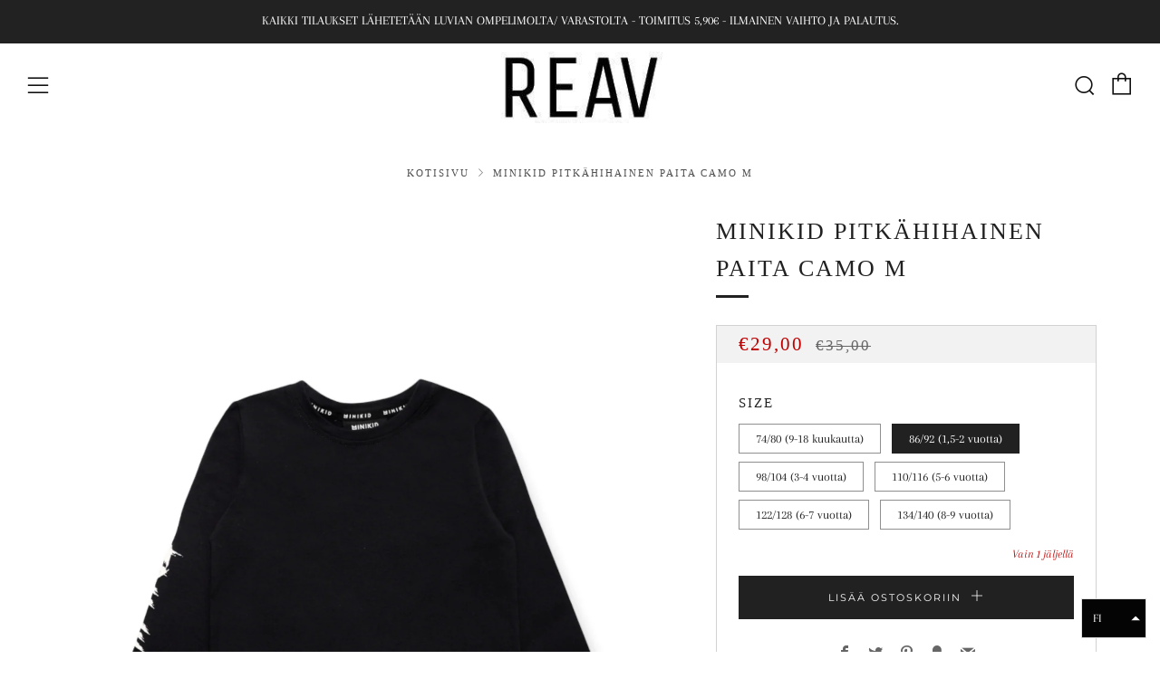

--- FILE ---
content_type: text/javascript
request_url: https://reav.fi/cdn/shop/t/6/assets/custom.js?v=152733329445290166911613388747
body_size: -748
content:
//# sourceMappingURL=/cdn/shop/t/6/assets/custom.js.map?v=152733329445290166911613388747


--- FILE ---
content_type: text/javascript
request_url: https://reav.fi/cdn/shop/t/6/assets/ajax-cart.min.js?v=182599684571701193251613557846
body_size: 1819
content:
function attributeToString(t){return"string"!=typeof t&&"undefined"===(t+="")&&(t=""),jQuery.trim(t)}"undefined"==typeof ShopifyAPI&&(ShopifyAPI={}),ShopifyAPI.onCartUpdate=function(t){},ShopifyAPI.updateCartNote=function(e,a){var r=$(document.body),t={type:"POST",url:theme.routes.cartUrl+"/update.js",data:"note="+attributeToString(e),dataType:"json",beforeSend:function(){r.trigger("beforeUpdateCartNote.ajaxCart",e)},success:function(t){"function"==typeof a?a(t):ShopifyAPI.onCartUpdate(t),r.trigger("afterUpdateCartNote.ajaxCart",[e,t])},error:function(t,e){r.trigger("errorUpdateCartNote.ajaxCart",[t,e]),ShopifyAPI.onError(t,e)},complete:function(t,e){r.trigger("completeUpdateCartNote.ajaxCart",[this,t,e])}};jQuery.ajax(t)},ShopifyAPI.onError=function(XMLHttpRequest,textStatus){var data=eval("("+XMLHttpRequest.responseText+")");data.message&&alert(data.message+"("+data.status+"): "+data.description)},ShopifyAPI.addItemFromForm=function(a,e,r){var o=$(document.body),t={type:"POST",url:theme.routes.cartAddUrl+".js",data:jQuery(a).serialize(),dataType:"json",beforeSend:function(t,e){o.trigger("beforeAddItem.ajaxCart",a)},success:function(t){"function"==typeof e?e(t,a):ShopifyAPI.onItemAdded(t,a),o.trigger("afterAddItem.ajaxCart",[t,a])},error:function(t,e){"function"==typeof r?r(t,e):ShopifyAPI.onError(t,e),o.trigger("errorAddItem.ajaxCart",[t,e])},complete:function(t,e){o.trigger("completeAddItem.ajaxCart",[this,t,e])}};jQuery.ajax(t)},ShopifyAPI.getCart=function(a){$(document.body).trigger("beforeGetCart.ajaxCart"),jQuery.getJSON(theme.routes.cartUrl+".js",function(t,e){"function"==typeof a?a(t):ShopifyAPI.onCartUpdate(t),$(document.body).trigger("afterGetCart.ajaxCart",t)})},ShopifyAPI.changeItem=function(e,a,r){var o=$(document.body),t={type:"POST",url:theme.routes.cartChangeUrl+".js",data:"quantity="+a+"&line="+e,dataType:"json",beforeSend:function(){o.trigger("beforeChangeItem.ajaxCart",[e,a])},success:function(t){"function"==typeof r?r(t):ShopifyAPI.onCartUpdate(t),o.trigger("afterChangeItem.ajaxCart",[e,a,t])},error:function(t,e){o.trigger("errorChangeItem.ajaxCart",[t,e]),ShopifyAPI.onError(t,e)},complete:function(t,e){o.trigger("completeChangeItem.ajaxCart",[this,t,e])}};jQuery.ajax(t)};var ajaxCart=function(module,$){"use strict";var init,loadCart,settings,isUpdating,$body,$formContainer,$addToCart,$cartCountSelector,$cartCostSelector,$cartContainer,$drawerContainer,$emptySelector,$triggerSelector,updateCountPrice,formOverride,itemAddedCallback,itemErrorCallback,cartUpdateCallback,buildCart,cartCallback,adjustCart,adjustCartCallback,createQtySelectors,qtySelectors,validateQty,init=function(t){settings={sourceId:"#CartTemplate",formSelector:'form[action^="/cart/add"]',cartContainer:"#CartContainer",addToCartSelector:'input[type="submit"]',cartCountSelector:null,cartCostSelector:null,triggerSelector:null,emptySelector:null,moneyFormat:"$",disableAjaxCart:!1,enableQtySelectors:!0},$.extend(settings,t),$formContainer=$(settings.formSelector),$cartContainer=$(settings.cartContainer),$addToCart=$formContainer.find(settings.addToCartSelector),$cartCountSelector=$(settings.cartCountSelector),$cartCostSelector=$(settings.cartCostSelector),$emptySelector=$(settings.emptySelector),$triggerSelector=$(settings.triggerSelector),$body=$(document.body),isUpdating=!1,settings.enableQtySelectors&&qtySelectors(),!settings.disableAjaxCart&&$addToCart.length&&formOverride(),adjustCart()},loadCart=function(){$body.addClass("drawer--is-loading"),ShopifyAPI.getCart(cartUpdateCallback)},updateCountPrice=function(t){$cartCountSelector&&($cartCountSelector.html(t.item_count).removeClass("hidden-count"),0===t.item_count&&$cartCountSelector.addClass("hidden-count")),$cartCostSelector&&$cartCostSelector.html(Shopify.formatMoney(t.total_price,settings.moneyFormat))},formOverride=function(){$formContainer.on("submit",function(t){t.preventDefault(),$addToCart.removeClass("is-added").addClass("is-adding"),$(".qty-error").remove(),ShopifyAPI.addItemFromForm(t.target,itemAddedCallback,itemErrorCallback)})},thisProduct={},itemAddedCallback=function(t){$addToCart.removeClass("is-adding").addClass("is-added"),thisProduct=t,ShopifyAPI.getCart(cartUpdateCallback)},itemErrorCallback=function(XMLHttpRequest,textStatus){var data=eval("("+XMLHttpRequest.responseText+")");$addToCart.removeClass("is-adding is-added"),data.message&&422==data.status&&$formContainer.after('<div class="errors qty-error">'+data.description+"</div>")},cartUpdateCallback=function(t){updateCountPrice(t),buildCart(t)},buildCart=function(t){if($cartContainer.empty(),0===t.item_count)return $(settings.emptySelector).show(),$(settings.triggerSelector).removeClass("js-cart-full"),void cartCallback(t);$(settings.emptySelector).hide(),$(settings.triggerSelector).addClass("js-cart-full");var e,a,r,o=[],n={},i=thisProduct,c=$(settings.sourceId).html(),s=Handlebars.compile(c);$.each(t.items,function(t,e){var a;a=null!=e.image?e.image.replace(/(\.[^.]*)$/,"_240x240_crop_center$1").replace("http:",""):"//cdn.shopify.com/s/assets/admin/no-image-medium-cc9732cb976dd349a0df1d39816fbcc7.gif";var r=(r=e.selling_plan_allocation?e.selling_plan_allocation.selling_plan.name:null)||null;n={key:e.key,line:t+1,url:e.url,img:a,name:e.product_title,variation:e.variant_title,properties:e.properties,sellingPlan:r,itemAdd:e.quantity+1,itemMinus:e.quantity-1,itemQty:e.quantity,price:Shopify.formatMoney(e.price,settings.moneyFormat),originalPrice:Shopify.formatMoney(e.original_price,settings.moneyFormat),vendor:e.vendor,linePrice:Shopify.formatMoney(e.final_line_price,settings.moneyFormat),originalLinePrice:Shopify.formatMoney(e.original_line_price,settings.moneyFormat),lineDiscount:e.line_level_discount_allocations.length,lineDiscounts:e.line_level_discount_allocations.map(function(a){return Object.keys(a).reduce(function(t,e){return t[e]="amount"===e?Shopify.formatMoney(a[e],settings.moneyFormat):a[e],t},{})}),lineDiscountedPrice:Shopify.formatMoney(e.final_line_price,settings.moneyFormat),discounts:e.discounts,discountPrice:Shopify.formatMoney(e.original_price-e.discounted_price,settings.moneyFormat),discountsApplied:e.line_price!==e.original_line_price,discountedPrice:Shopify.formatMoney(e.discounted_price,settings.moneyFormat)},o.push(n)}),void 0!==i.product_title&&(a=null!=i.image?i.image.replace(/(\.[^.]*)$/,"_240x240_crop_center$1").replace("http:",""):"//cdn.shopify.com/s/assets/admin/no-image-medium-cc9732cb976dd349a0df1d39816fbcc7.gif",r=(r=i.selling_plan_allocation?i.selling_plan_allocation.selling_plan.name:null)||null,i={img:a,name:i.product_title,qty:i.quantity,url:i.url,variation:i.variant_title,sellingPlan:r,vendor:i.vendor,price:Shopify.formatMoney(i.price,settings.moneyFormat),originalPrice:Shopify.formatMoney(i.original_price,settings.moneyFormat)}),e={items:o,thisItem:i,note:t.note,totalPrice:Shopify.formatMoney(t.total_price,settings.moneyFormat),cartDiscount:t.cart_level_discount_applications.length,cartDiscounts:t.cart_level_discount_applications.map(function(a){return Object.keys(a).reduce(function(t,e){return t[e]="total_allocated_amount"===e?Shopify.formatMoney(a[e],settings.moneyFormat):a[e],t},{})}),totalCartDiscount:0===t.total_discount?0:"Alennus [savings]".replace("[savings]",Shopify.formatMoney(t.total_discount,settings.moneyFormat)),totalCartDiscountApplied:0!==t.total_discount},$cartContainer.append(s(e)),cartCallback(t)},cartCallback=function(t){$body.removeClass("drawer--is-loading"),$body.trigger("afterCartLoad.ajaxCart",t),window.Shopify&&Shopify.StorefrontExpressButtons&&Shopify.StorefrontExpressButtons.initialize()},adjustCart=function(){function o(t,e){isUpdating=!0;var a=$('.ajaxcart__row[data-line="'+t+'"]').addClass("is-loading");0===e&&a.parent().addClass("is-removed"),setTimeout(function(){ShopifyAPI.changeItem(t,e,adjustCartCallback)},250)}$body.on("click",".ajaxcart__qty-adjust",function(){var t,e,a,r;isUpdating||(e=(t=$(this)).data("line"),a=t.siblings(".ajaxcart__qty-num"),r=parseInt(a.val().replace(/\D/g,"")),r=validateQty(r),t.hasClass("ajaxcart__qty--plus")?r+=1:--r<=0&&(r=0),e?o(e,r):a.val(r))}),$body.on("change",".ajaxcart__qty-num",function(){var t,e,a;isUpdating||(e=(t=$(this)).data("line"),a=parseInt(t.val().replace(/\D/g,"")),a=validateQty(a),e&&o(e,a))}),$body.on("submit","form.ajaxcart",function(t){isUpdating&&t.preventDefault()}),$body.on("focus",".ajaxcart__qty-adjust",function(){var t=$(this);setTimeout(function(){t.select()},50)}),$body.on("change",'textarea[name="note"]',function(){var t=$(this).val();ShopifyAPI.updateCartNote(t,function(t){})})},adjustCartCallback=function(t){updateCountPrice(t),setTimeout(function(){isUpdating=!1,ShopifyAPI.getCart(buildCart)},150)},createQtySelectors=function(){$('input[type="number"]',$cartContainer).length&&$('input[type="number"]',$cartContainer).each(function(){var t=$(this),e=t.val(),a=e+1,r=e-1,o=e,n=$("#AjaxQty").html(),i=Handlebars.compile(n),c={key:t.data("id"),itemQty:o,itemAdd:a,itemMinus:r};t.after(i(c)).remove()})},qtySelectors=function(){var t=$('input[type="number"]');t.length&&(t.each(function(){var t=$(this),e=t.val(),a=t.attr("name"),r=t.attr("id"),o=e+1,n=e-1,i=e,c=$("#JsQty").html(),s=Handlebars.compile(c),l={key:t.data("id"),itemQty:i,itemAdd:o,itemMinus:n,inputName:a,inputId:r};t.after(s(l)).remove()}),$(".js-qty__adjust").on("click",function(){var t=$(this),e=(t.data("id"),t.siblings(".js-qty__num")),a=parseInt(e.val().replace(/\D/g,"")),a=validateQty(a);t.hasClass("js-qty__adjust--plus")?a+=1:--a<=1&&(a=1),e.val(a)}))},validateQty=function(t){return parseFloat(t)==parseInt(t)&&!isNaN(t)||(t=1),t};return module={init:init,load:loadCart},module}(ajaxCart||{},jQuery);

--- FILE ---
content_type: text/javascript
request_url: https://reav.fi/cdn/shop/t/6/assets/custom.js?v=152733329445290166911613388747
body_size: -754
content:
//# sourceMappingURL=/cdn/shop/t/6/assets/custom.js.map?v=152733329445290166911613388747
